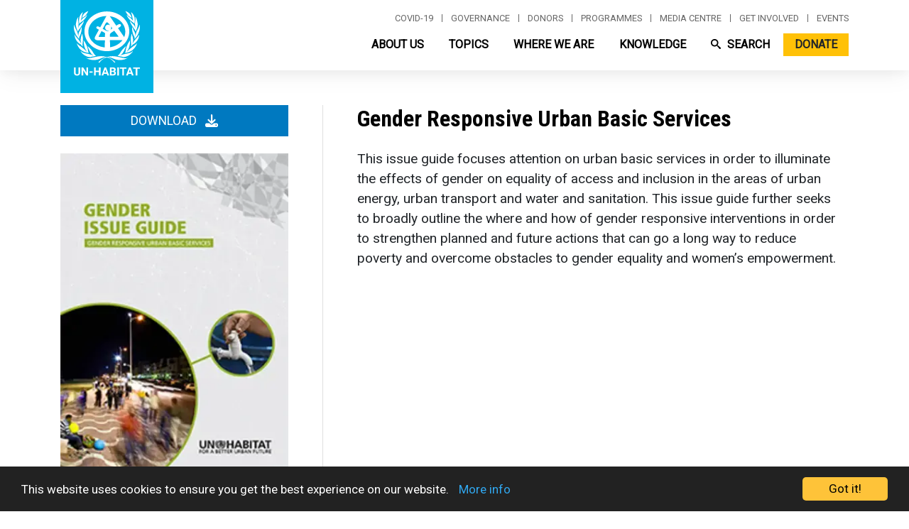

--- FILE ---
content_type: image/svg+xml
request_url: https://unhabitat.org/themes/custom/habitat/images/icons/social/icon_fb_white.svg
body_size: -50
content:
<?xml version="1.0" encoding="UTF-8"?>
<svg width="8px" height="16px" viewBox="0 0 8 16" version="1.1" xmlns="http://www.w3.org/2000/svg" xmlns:xlink="http://www.w3.org/1999/xlink">
    <!-- Generator: Sketch 52.5 (67469) - http://www.bohemiancoding.com/sketch -->
    <title>Slice 1</title>
    <desc>Created with Sketch.</desc>
    <g id="Page-1" stroke="none" stroke-width="1" fill="none" fill-rule="evenodd">
        <path d="M5.192,16 L5.192,8.7016 L7.5504,8.7016 L7.904,5.8576 L5.192,5.8576 L5.192,4.0416 C5.192,3.2176 5.412,2.6568 6.5496,2.6568 L7.9992,2.656 L7.9992,0.112 C7.7488,0.0776 6.888,0 5.8864,0 C3.7952,0 2.364,1.3256 2.364,3.76 L2.364,5.8576 L0,5.8576 L0,8.7016 L2.364,8.7016 L2.364,16 L5.192,16 Z" id="Fill-1" fill="#FFFFFF"></path>
    </g>
</svg>

--- FILE ---
content_type: text/javascript
request_url: https://unhabitat.org/themes/custom/habitat/js/executive_board.js?v=9.5.11
body_size: 225
content:
(function($, Drupal) {

  'use strict';

  Drupal.behaviors.executive_board = {
    attach: function(context, settings) {
      $(document).ready(function(){

        //get our hash from the url
        var targetTab = 0;

        $(".js-tabs").each(function (index) {

          if (window.location.hash) {
            var hash = window.location.hash.substring(1);
            $(this).find('.js-tabs-panel').each(function (i) {
              if ($(this).attr('id') === hash) {
                targetTab = i;
              }
            });
            new AccordionTabs(this, {
              breakpoint: 640,
              tabsAllowed: true,
              selectedTab: targetTab,
              startCollapsed: false
            });
          }

        });

        const icons_top = '.a11y-paragraphs-tabs__section-container';
        const page = $("html, body");
        page.on("click",'.tabs-trigger',function(evt){

          evt.preventDefault();

          var href = $(this).attr('href');

          $(href).removeClass('is-hidden');

          $(href).addClass('is-open');

          if (window.location.hash) {
            history.replaceState({}, document.title, window.location.href.split('#')[0]);
          }
            $(document).ready(function(){
              page.on("scroll mousedown wheel DOMMouseScroll mousewheel keyup touchmove", function(){
                  page.stop();
                });

              page.animate({ scrollTop: $(icons_top).offset().top }, 500,  function(){
                  page.off("scroll mousedown wheel DOMMouseScroll mousewheel keyup touchmove");
                });

              });

            });

      });
      
    }
  };
})(jQuery, Drupal);
